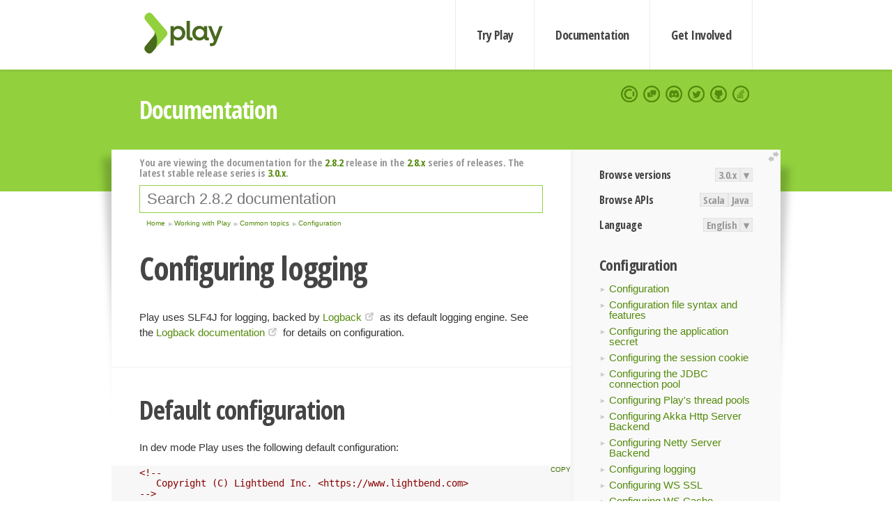

--- FILE ---
content_type: text/html; charset=UTF-8
request_url: https://www.playframework.com/documentation/2.8.2/SettingsLogger
body_size: 10200
content:





<!DOCTYPE html>
<html lang="en">
    <head>
        <meta charset="utf-8">
        <meta http-equiv="X-UA-Compatible" content="IE=edge,chrome=1">
        <title>
  Settings Logger  - 2.8.2
</title>
        <meta name="description" content="Play Framework - The High Velocity Web Framework For Java and Scala">
        <meta name="viewport" content="width=device-width,maximum-scale=1"/>
        <link rel="stylesheet" href="/assets/lib/prettify/ecd4a5d6c0cbee10b168f6aa000c64ea-prettify.css">
        <link rel="preconnect" href="https://fonts.googleapis.com">
        <link rel="preconnect" href="https://fonts.gstatic.com" crossorigin>
        <link href="https://fonts.googleapis.com/css?family=PT+Serif:700italic" rel="stylesheet" type="text/css">
        <link href="https://fonts.googleapis.com/css?family=Open+Sans+Condensed:700,300" rel="stylesheet" type="text/css">
        <link href="https://fonts.googleapis.com/css2?family=Roboto:wght@300;700&display=swap" rel="stylesheet">
        <link rel="stylesheet" href="https://cdn.jsdelivr.net/docsearch.js/1/docsearch.min.css">
        <link rel="stylesheet" href="/assets/css/5f02d0f339152beb79a7e88f947b3ae4-main.min.css">
        <link rel="shortcut icon" href="/favicon.ico"/>
        <link rel="apple-touch-icon apple-touch-icon-precomposed" href="/apple-touch-icon.png">

        <meta name="globalsign-domain-verification" content="wISFsU3SjLaCmI4hF3fuBebFOs4shuuBnKV7fGALYz" />
        <meta name="google-site-verification" content="9oxXjOc4jWfnf21Iep-0dc2sDawa14s-Gpwho_yb5AU" />

        
            
                <meta name="docsearch:version" content="2.8.2" />
            
            <meta name="docsearch:tags" content="en" />
        

        <!--[if lt IE 9]>
        <script src="/assets/lib/html5shiv/40bd440d29b3a9371b0c63fec41ee64f-html5shiv.min.js"></script>
        <![endif]-->
        <script src="/assets/lib/jquery/641dd14370106e992d352166f5a07e99-jquery.min.js"></script>
        <script src="/assets/javascripts/dfa43b662e4de5b1b8fdc65418127def-main.js"></script>
        
<script  type="application/ld+json">
            {
                "@context" : "http://schema.org",
                "@type" : "WebSite",
                "name" : "Play Framework",
                "alternateName" : "The High Velocity Web Framework for Java and Scala",
                "url" : "https://playframework.com"
            }
        </script>

    </head>
    <body class="documentation">
        <header id="navigation">
            <div class="wrapper">
                <a href="/" id="logo">Play Framework</a>
                <nav id="sections">
                    <a href="/getting-started">Try Play</a>
                    <a href="/documentation">Documentation</a>
                    <a href="/get-involved">Get Involved</a>
                </nav>
                <nav id="social">
                    <a href="//opencollective.com/playframework"><span>Open Collective</span></a>
                    <a href="//github.com/playframework/playframework/discussions"><span>Discuss Play Forum</span></a>
                    <a href="//discord.gg/g5s2vtZ4Fa"><span>Play Discord Server</span></a>
                    <a href="//twitter.com/playframework"><span>Twitter</span></a>
                    <a href="//github.com/playframework/playframework"><span>GitHub</span></a>
                    <a href="//stackoverflow.com/questions/tagged/playframework"><span>Stackoverflow</span></a>
                </nav>
            </div>
        </header>

        <div id="getLogo">
            <div class="pan">
                <q>Is that what you're looking for?</q>
                <figure>
                    <img src="/assets/images/logos/9382fa0d736c5e7f01d0b7c2726a924d-play_full_color.svg">
                     <figcaption>
                        <a href="/assets/images/logos/9382fa0d736c5e7f01d0b7c2726a924d-play_full_color.svg">(svg)</a>
                        <a href="/assets/images/logos/3740142a5b6d7e5c73afc223f837c2ed-play_full_color.png">(png)</a>
                     </figcaption>
                </figure>
                <figure>
                    <img src="/assets/images/logos/2512c6416003429c3e7d3e9d389e52bd-play_icon_full_color.svg">
                     <figcaption>
                        <a href="/assets/images/logos/2512c6416003429c3e7d3e9d389e52bd-play_icon_full_color.svg">(svg)</a>
                        <a href="/assets/images/logos/1d627942f0b2f115f8638936a212244a-play_icon_full_color.png">(png)</a>
                     </figcaption>
                </figure>
                <figure class="reverse">
                    <img src="/assets/images/logos/1e960a0ef2cad41e1be353eb6efe5af1-play_reverse.svg">
                     <figcaption>
                        <a href="/assets/images/logos/1e960a0ef2cad41e1be353eb6efe5af1-play_reverse.svg">(svg)</a>
                        <a href="/assets/images/logos/e48e23590262d1b8f97257485c866c26-play_reverse.png">(png)</a>
                     </figcaption>
                </figure>
                <figure class="reverse">
                    <img src="/assets/images/logos/8fa87b8c379d500f2c7fa1c9816566f6-play_icon_reverse.svg">
                     <figcaption>
                        <a href="/assets/images/logos/8fa87b8c379d500f2c7fa1c9816566f6-play_icon_reverse.svg">(svg)</a>
                        <a href="/assets/images/logos/c558e825dbfaa60ab84bd0d2ee744944-play_icon_reverse.png">(png)</a>
                     </figcaption>
                </figure>
            </div>
        </div>




        

    <header id="top">
        <div class="wrapper">
            <h1>Documentation</h1>
        </div>
    </header>

    <section id="content">
        <button id="extend">extend</button>

        

    <aside>

        


<nav id="toolbar">
    <h3>Browse versions</h3>
    <div class="switch">
        
            <a ga-on="click" ga-event-category="Version" ga-event-action="3.0.x" href="/documentation/switch/3.0.x/SettingsLogger">3.0.x</a>
        
        <dl class="dropdown">
            <dt>▾</dt>
            <dd>
            
                <a href="/documentation/switch/3.0.x/SettingsLogger">3.0.x</a>
            
                <a href="/documentation/switch/3.0.9/SettingsLogger">3.0.9</a>
            
                <a href="/documentation/switch/3.0.8/SettingsLogger">3.0.8</a>
            
                <a href="/documentation/switch/3.0.7/SettingsLogger">3.0.7</a>
            
                <a href="/documentation/switch/3.0.6/SettingsLogger">3.0.6</a>
            
                <a href="/documentation/switch/3.0.5/SettingsLogger">3.0.5</a>
            
                <a href="/documentation/switch/3.0.4/SettingsLogger">3.0.4</a>
            
                <a href="/documentation/switch/3.0.3/SettingsLogger">3.0.3</a>
            
                <a href="/documentation/switch/3.0.2/SettingsLogger">3.0.2</a>
            
                <a href="/documentation/switch/3.0.1/SettingsLogger">3.0.1</a>
            
                <a href="/documentation/switch/3.0.0/SettingsLogger">3.0.0</a>
            
                <a href="/documentation/switch/2.9.x/SettingsLogger">2.9.x</a>
            
                <a href="/documentation/switch/2.8.x/SettingsLogger">2.8.x</a>
            
                <a href="/documentation/switch/2.7.x/SettingsLogger">2.7.x</a>
            
                <a href="/documentation/switch/2.6.x/SettingsLogger">2.6.x</a>
            
                <a href="/documentation/switch/2.5.x/SettingsLogger">2.5.x</a>
            
                <a href="/documentation/switch/2.4.x/SettingsLogger">2.4.x</a>
            
                <a href="/documentation/switch/2.3.x/SettingsLogger">2.3.x</a>
            
                <a href="/documentation/switch/2.2.x/SettingsLogger">2.2.x</a>
            
                <a href="/documentation/switch/2.1.x/SettingsLogger">2.1.x</a>
            
                <a href="/documentation/switch/2.0.x/SettingsLogger">2.0.x</a>
            
                <a href="/documentation/switch/1.5.x/SettingsLogger">1.5.x</a>
            
                <a href="/documentation/switch/1.4.x/SettingsLogger">1.4.x</a>
            
                <a href="/documentation/switch/1.3.x/SettingsLogger">1.3.x</a>
            
                <a href="/documentation/switch/1.2.x/SettingsLogger">1.2.x</a>
            
                <a href="/documentation/switch/1.1.1/SettingsLogger">1.1.1</a>
            
                <a href="/documentation/switch/1.0.3.2/SettingsLogger">1.0.3.2</a>
            
            </dd>
        </dl>
    </div>

    
        <h3>Browse APIs</h3>
        <div class="switch">
        
            <a ga-on="click" ga-event-category="API" ga-event-action="Scala" href="/documentation/2.8.2/api/scala/index.html">Scala</a>
        
            <a ga-on="click" ga-event-category="API" ga-event-action="Java" href="/documentation/2.8.2/api/java/index.html">Java</a>
        
        </div>
    

    <h3>Language</h3>
    <div class="switch">
        
    <a href="/preferredLang/en?path=%2Fdocumentation%2F2.8.2%2FSettingsLogger">English</a>

        <dl class="dropdown">
            <dt>▾</dt>
            <dd>
            
                
    <a href="/preferredLang/en?path=%2Fdocumentation%2F2.8.2%2FSettingsLogger">English</a>

            
                
    <a href="/preferredLang/bg?path=%2Fdocumentation%2Fbg%2Flatest%2FHome">Български</a>

            
                
    <a href="/preferredLang/fr?path=%2Fdocumentation%2Ffr%2Flatest%2FHome">Français</a>

            
                
    <a href="/preferredLang/ja?path=%2Fdocumentation%2Fja%2Flatest%2FHome">日本語</a>

            
                
    <a href="/preferredLang/tr?path=%2Fdocumentation%2Ftr%2Flatest%2FHome">Türkçe</a>

            
            </dd>
        </dl>
    </div>

</nav>


        <h3>Configuration</h3>
<ul>
  <li><a href="Configuration">Configuration</a></li>
  <li><a href="ConfigFile">Configuration file syntax and features</a></li>
  <li><a href="ApplicationSecret">Configuring the application secret</a></li>
  <li><a href="SettingsSession">Configuring the session cookie</a></li>
  <li><a href="SettingsJDBC">Configuring the JDBC connection pool</a></li>
  <li><a href="ThreadPools">Configuring Play&#x27;s thread pools</a></li>
  <li><a href="SettingsAkkaHttp">Configuring Akka Http Server Backend</a></li>
  <li><a href="SettingsNetty">Configuring Netty Server Backend</a></li>
  <li><a href="SettingsLogger">Configuring logging</a></li>
  <li><a href="WsSSL">Configuring WS SSL</a></li>
  <li><a href="WsCache">Configuring WS Cache</a></li>
</ul>
<h3>Common topics</h3>
<ul>
  <li><a href="Build">The build system</a></li>
  <li><a href="Configuration">Configuration</a></li>
  <li><a href="Assets">Static assets</a></li>
  <li><a href="Filters">Built-in HTTP filters</a></li>
  <li><a href="Modules">Extending Play with modules</a></li>
  <li><a href="Databases">Working with Databases</a></li>
  <li><a href="Server">Server Backends</a></li>
  <li><a href="Production">Deploying your application</a></li>
  <li><a href="ScheduledTasks">Scheduling tasks</a></li>
  <li><a href="Shutdown">Application Shutdown</a></li>
  <li><a href="AkkaIntegrations">Integrating with Akka Typed &amp; Cluster Sharding</a></li>
</ul>
<h3>Working with Play</h3>
<ul>
  <li><a href="JavaHome">Play for Java developers</a></li>
  <li><a href="ScalaHome">Play for Scala developers</a></li>
  <li><a href="Build">Common topics</a></li>
</ul>
<h3>Home</h3>
<ul>
  <li><a href="Home">Home</a></li>
  <li><a href="LatestRelease">Latest release</a></li>
  <li><a href="Introduction">Getting started</a></li>
  <li><a href="HelloWorldTutorial"> Hello World Tutorial</a></li>
  <li><a href="JavaHome">Working with Play</a></li>
  <li><a href="BuildingFromSource">Contributing to Play</a></li>
  <li><a href="Philosophy">About Play</a></li>
  <li><a href="Releases">Play releases</a></li>
  <li><a href="ModuleDirectory">Module directory</a></li>
</ul>


    </aside>

    <article>
        
            
                


  <div id="version-header">
    You are viewing the documentation for the <a href="/documentation/2.8.2/SettingsLogger">2.8.2</a> release in the <a href="/documentation/2.8.x/SettingsLogger">2.8.x</a> series of releases. The latest stable release series is <a href="/documentation/3.0.x/SettingsLogger">3.0.x</a>.
  </div>


            

            
                <form id="search">
                    <input id="search-input" type="text" autocomplete="off" spellcheck="false" autocorrect="off" placeholder="Search 2.8.2 documentation" autofocus/>
                    <button type="submit">Search</button>
                </form>
            

            
<ol id="breadcrumb" itemscope itemtype="http://schema.org/BreadcrumbList">

  
    
      <li itemprop="itemListElement" itemscope itemtype="http://schema.org/ListItem">
        <a itemprop="item" href="Home"><span itemprop="name" title="Home">Home</span></a>
        <meta itemprop="position" content="1"/>
      </li>
    
  

  
    
      <li itemprop="itemListElement" itemscope itemtype="http://schema.org/ListItem">
        <a itemprop="item" href="JavaHome"><span itemprop="name" title="Working with Play">Working with Play</span></a>
        <meta itemprop="position" content="2"/>
      </li>
    
  

  
    
      <li itemprop="itemListElement" itemscope itemtype="http://schema.org/ListItem">
        <a itemprop="item" href="Build"><span itemprop="name" title="Common topics">Common topics</span></a>
        <meta itemprop="position" content="3"/>
      </li>
    
  

  
    
      <li itemprop="itemListElement" itemscope itemtype="http://schema.org/ListItem">
        <a itemprop="item" href="Configuration"><span itemprop="name" title="Configuration">Configuration</span></a>
        <meta itemprop="position" content="4"/>
      </li>
    
  

</ol>

            <!--- Copyright (C) Lightbend Inc. <https://www.lightbend.com> --><h1 id="Configuring-logging"><a class="section-marker" href="#Configuring-logging">§</a>Configuring logging</h1>
<p>Play uses SLF4J for logging, backed by <a href="http://logback.qos.ch/">Logback</a> as its default logging engine. See the <a href="http://logback.qos.ch/manual/configuration.html">Logback documentation</a> for details on configuration.</p><h2 id="Default-configuration"><a class="section-marker" href="#Default-configuration">§</a>Default configuration</h2>
<p>In dev mode Play uses the following default configuration:</p>
<pre class="prettyprint"><code class="language-xml">&lt;!--
   Copyright (C) Lightbend Inc. &lt;https://www.lightbend.com&gt;
--&gt;

&lt;!-- The default logback configuration that Play uses in dev mode if no other configuration is provided --&gt;
&lt;configuration&gt;

  &lt;conversionRule conversionWord=&quot;coloredLevel&quot; converterClass=&quot;play.api.libs.logback.ColoredLevel&quot; /&gt;

  &lt;appender name=&quot;STDOUT&quot; class=&quot;ch.qos.logback.core.ConsoleAppender&quot;&gt;
    &lt;encoder&gt;
      &lt;pattern&gt;%coloredLevel %logger{15} - %message%n%xException{10}&lt;/pattern&gt;
    &lt;/encoder&gt;
  &lt;/appender&gt;

  &lt;logger name=&quot;play&quot; level=&quot;INFO&quot; /&gt;

  &lt;logger name=&quot;com.gargoylesoftware.htmlunit.javascript&quot; level=&quot;OFF&quot; /&gt;

  &lt;root level=&quot;WARN&quot;&gt;
    &lt;appender-ref ref=&quot;STDOUT&quot; /&gt;
  &lt;/root&gt;

&lt;/configuration&gt;</code></pre>
<p>Play uses the following default configuration in production:</p>
<pre class="prettyprint"><code class="language-xml">&lt;!--
   Copyright (C) Lightbend Inc. &lt;https://www.lightbend.com&gt;
--&gt;

&lt;!-- The default logback configuration that Play uses if no other configuration is provided --&gt;
&lt;configuration&gt;

  &lt;conversionRule conversionWord=&quot;coloredLevel&quot; converterClass=&quot;play.api.libs.logback.ColoredLevel&quot; /&gt;

  &lt;appender name=&quot;STDOUT&quot; class=&quot;ch.qos.logback.core.ConsoleAppender&quot;&gt;
    &lt;encoder&gt;
      &lt;pattern&gt;%coloredLevel %logger{15} - %message%n%xException{10}&lt;/pattern&gt;
    &lt;/encoder&gt;
  &lt;/appender&gt;

  &lt;appender name=&quot;ASYNCSTDOUT&quot; class=&quot;ch.qos.logback.classic.AsyncAppender&quot;&gt;
    &lt;!-- increases the default queue size --&gt;
    &lt;queueSize&gt;512&lt;/queueSize&gt;
    &lt;!-- don&#39;t discard messages --&gt;
    &lt;discardingThreshold&gt;0&lt;/discardingThreshold&gt;
    &lt;!-- block when queue is full --&gt;
    &lt;neverBlock&gt;false&lt;/neverBlock&gt;
    &lt;appender-ref ref=&quot;STDOUT&quot; /&gt;
  &lt;/appender&gt;

  &lt;logger name=&quot;play&quot; level=&quot;INFO&quot; /&gt;

  &lt;logger name=&quot;com.gargoylesoftware.htmlunit.javascript&quot; level=&quot;OFF&quot; /&gt;

  &lt;root level=&quot;WARN&quot;&gt;
    &lt;appender-ref ref=&quot;ASYNCSTDOUT&quot; /&gt;
  &lt;/root&gt;

  &lt;shutdownHook class=&quot;ch.qos.logback.core.hook.DelayingShutdownHook&quot;/&gt;

&lt;/configuration&gt;</code></pre>
<p>A few things to note about these configurations:</p>
<ul>
  <li>These default configs specify only a console logger which outputs only 10 lines of an exception stack trace.</li>
  <li>Play uses ANSI color codes by default in level messages.</li>
  <li>For production, the default config puts the console logger behind the logback <a href="http://logback.qos.ch/manual/appenders.html#AsyncAppender">AsyncAppender</a>. For details on the performance implications on this, see this <a href="https://blog.overops.com/how-to-instantly-improve-your-java-logging-with-7-logback-tweaks/">blog post</a>.</li>
  <li>In order to guarantee that logged messages have had a chance to be processed by asynchronous appenders (including the TCP appender) and ensure background threads have been stopped, you&rsquo;ll need to cleanly shut down logback when your application exits. For details on a shutdown hook, see this <a href="http://logback.qos.ch/manual/configuration.html#shutdownHook">documentation</a>. Also <a href="https://jira.qos.ch/browse/LOGBACK-1090">you must specify</a> DelayingShutdownHook explicitly: <code>&lt;shutdownHook class=&quot;ch.qos.logback.core.hook.DelayingShutdownHook&quot;/&gt;</code> .</li>
</ul>
<p>To add a file logger, add the following appender to your <code>conf/logback.xml</code> file:</p>
<pre class="prettyprint"><code class="language-xml">&lt;appender name=&quot;FILE&quot; class=&quot;ch.qos.logback.core.FileAppender&quot;&gt;
    &lt;file&gt;${application.home:-.}/logs/application.log&lt;/file&gt;
    &lt;encoder&gt;
        &lt;pattern&gt;%date [%level] from %logger in %thread - %message%n%xException&lt;/pattern&gt;
    &lt;/encoder&gt;
&lt;/appender&gt;
</code></pre>
<p>Optionally use the async appender to wrap the <code>FileAppender</code>:</p>
<pre class="prettyprint"><code class="language-xml">&lt;appender name=&quot;ASYNCFILE&quot; class=&quot;ch.qos.logback.classic.AsyncAppender&quot;&gt;
    &lt;appender-ref ref=&quot;FILE&quot; /&gt;
&lt;/appender&gt;
</code></pre>
<p>Add the necessary appender(s) to the root:</p>
<pre class="prettyprint"><code class="language-xml">&lt;root level=&quot;WARN&quot;&gt;
    &lt;appender-ref ref=&quot;ASYNCFILE&quot; /&gt;
    &lt;appender-ref ref=&quot;ASYNCSTDOUT&quot; /&gt;
&lt;/root&gt;
</code></pre><h2 id="Security-Logging"><a class="section-marker" href="#Security-Logging">§</a>Security Logging</h2>
<p>A security marker has been added for security related operations in Play, and failed security checks now log at WARN level, with the security marker set. This ensures that developers always know why a particular request is failing, which is important now that security filters are enabled by default in Play.</p>
<p>The security marker also allows security failures to be triggered or filtered distinct from normal logging. For example, to disable all logging with the SECURITY marker set, add the following lines to the <code>logback.xml</code> file:</p>
<pre class="prettyprint"><code class="language-xml">&lt;turboFilter class=&quot;ch.qos.logback.classic.turbo.MarkerFilter&quot;&gt;
    &lt;Marker&gt;SECURITY&lt;/Marker&gt;
    &lt;OnMatch&gt;DENY&lt;/OnMatch&gt;
&lt;/turboFilter&gt;
</code></pre>
<p>In addition, log events using the security marker can also trigger a message to a Security Information &amp; Event Management (SEIM) engine for further processing.</p><h2 id="Using-a-custom-application-loader"><a class="section-marker" href="#Using-a-custom-application-loader">§</a>Using a custom application loader</h2>
<p>Note that when using a custom application loader that does not extend the default <code>GuiceApplicationLoader</code> (for example when using <a href="ScalaCompileTimeDependencyInjection">compile-time dependency injection</a>), the <code>LoggerConfigurator</code> needs to be manually invoked to pick up your custom configuration. You can do this with code like the following:</p>
<pre class="prettyprint"><code class="language-scala">class MyApplicationLoaderWithInitialization extends ApplicationLoader {
  def load(context: Context) = {
    LoggerConfigurator(context.environment.classLoader).foreach {
      _.configure(context.environment, context.initialConfiguration, Map.empty)
    }
    new MyComponents(context).application
  }
}</code></pre><h2 id="Custom-configuration"><a class="section-marker" href="#Custom-configuration">§</a>Custom configuration</h2>
<p>For any custom configuration, you will need to specify your own Logback configuration file.</p><h3 id="Using-a-configuration-file-from-project-source"><a class="section-marker" href="#Using-a-configuration-file-from-project-source">§</a>Using a configuration file from project source</h3>
<p>You can provide a default logging configuration by providing a file <code>conf/logback.xml</code>.</p><h3 id="Using-an-external-configuration-file"><a class="section-marker" href="#Using-an-external-configuration-file">§</a>Using an external configuration file</h3>
<p>You can also specify a configuration file via a System property. This is particularly useful for production environments where the configuration file may be managed outside of your application source.</p>
<blockquote>
  <p><strong>Note</strong>: The logging system gives top preference to configuration files specified by system properties, secondly to files in the <code>conf</code> directory, and lastly to the default. This allows you to customize your application&rsquo;s logging configuration and still override it for specific environments or developer setups.</p>
</blockquote><h4 id="Using--Dlogger.resource"><a class="section-marker" href="#Using--Dlogger.resource">§</a>Using <code>-Dlogger.resource</code></h4>
<p>Specify a configuration file to be loaded from the classpath:</p>
<pre class="prettyprint"><code>$ start -Dlogger.resource=prod-logger.xml
</code></pre><h4 id="Using--Dlogger.file"><a class="section-marker" href="#Using--Dlogger.file">§</a>Using <code>-Dlogger.file</code></h4>
<p>Specify a configuration file to be loaded from the file system:</p>
<pre class="prettyprint"><code>$ start -Dlogger.file=/opt/prod/logger.xml
</code></pre>
<blockquote>
  <p><strong>Note</strong>: To see which file is being used, you can set a system property to debug it: <code>-Dlogback.debug=true</code>.</p>
</blockquote><h3 id="Examples"><a class="section-marker" href="#Examples">§</a>Examples</h3>
<p>Here&rsquo;s an example of configuration that uses a rolling file appender, as well as a separate appender for outputting an access log:</p>
<pre class="prettyprint"><code class="language-xml">&lt;configuration&gt;

    &lt;appender name=&quot;FILE&quot; class=&quot;ch.qos.logback.core.rolling.RollingFileAppender&quot;&gt;
        &lt;file&gt;${application.home:-.}/logs/application.log&lt;/file&gt;
        &lt;rollingPolicy class=&quot;ch.qos.logback.core.rolling.TimeBasedRollingPolicy&quot;&gt;
            &lt;!-- Daily rollover with compression --&gt;
            &lt;fileNamePattern&gt;${application.home:-.}/logs/application-log-%d{yyyy-MM-dd}.gz&lt;/fileNamePattern&gt;
            &lt;!-- keep 30 days worth of history --&gt;
            &lt;maxHistory&gt;30&lt;/maxHistory&gt;
        &lt;/rollingPolicy&gt;
        &lt;encoder&gt;
            &lt;pattern&gt;%date{yyyy-MM-dd HH:mm:ss ZZZZ} [%level] from %logger in %thread - %message%n%xException&lt;/pattern&gt;
        &lt;/encoder&gt;
    &lt;/appender&gt;

    &lt;appender name=&quot;SECURITY_FILE&quot; class=&quot;ch.qos.logback.core.FileAppender&quot;&gt;
        &lt;filter class=&quot;ch.qos.logback.core.filter.EvaluatorFilter&quot;&gt;
            &lt;evaluator class=&quot;ch.qos.logback.classic.boolex.OnMarkerEvaluator&quot;&gt;
                &lt;marker&gt;SECURITY&lt;/marker&gt;
            &lt;/evaluator&gt;
            &lt;OnMismatch&gt;DENY&lt;/OnMismatch&gt;
            &lt;OnMatch&gt;ACCEPT&lt;/OnMatch&gt;
        &lt;/filter&gt;
        &lt;file&gt;${application.home:-.}/logs/security.log&lt;/file&gt;
        &lt;encoder&gt;
            &lt;pattern&gt;%date [%level] [%marker] from %logger in %thread - %message%n%xException&lt;/pattern&gt;
        &lt;/encoder&gt;
    &lt;/appender&gt;

    &lt;appender name=&quot;ACCESS_FILE&quot; class=&quot;ch.qos.logback.core.rolling.RollingFileAppender&quot;&gt;
        &lt;file&gt;${application.home:-.}/logs/access.log&lt;/file&gt;
        &lt;rollingPolicy class=&quot;ch.qos.logback.core.rolling.TimeBasedRollingPolicy&quot;&gt;
            &lt;!-- daily rollover with compression --&gt;
            &lt;fileNamePattern&gt;${application.home:-.}/logs/access-log-%d{yyyy-MM-dd}.gz&lt;/fileNamePattern&gt;
            &lt;!-- keep 1 week worth of history --&gt;
            &lt;maxHistory&gt;7&lt;/maxHistory&gt;
        &lt;/rollingPolicy&gt;
        &lt;encoder&gt;
            &lt;pattern&gt;%date{yyyy-MM-dd HH:mm:ss ZZZZ} %message%n&lt;/pattern&gt;
            &lt;!-- this quadruples logging throughput --&gt;
            &lt;immediateFlush&gt;false&lt;/immediateFlush&gt;
        &lt;/encoder&gt;
    &lt;/appender&gt;

    &lt;!-- additivity=false ensures access log data only goes to the access log --&gt;
    &lt;logger name=&quot;access&quot; level=&quot;INFO&quot; additivity=&quot;false&quot;&gt;
        &lt;appender-ref ref=&quot;ACCESS_FILE&quot; /&gt;
    &lt;/logger&gt;

    &lt;root level=&quot;INFO&quot;&gt;
        &lt;appender-ref ref=&quot;FILE&quot;/&gt;
        &lt;appender-ref ref=&quot;SECURITY_FILE&quot;/&gt;
    &lt;/root&gt;

&lt;/configuration&gt;
</code></pre>
<p>This demonstrates a few useful features:</p>
<ul>
  <li>It uses <code>RollingFileAppender</code> which can help manage growing log files. See more <a href="http://logback.qos.ch/manual/appenders.html#SizeAndTimeBasedRollingPolicy">details here</a>.</li>
  <li>It writes log files to a directory external to the application so they will not affected by upgrades, etc.</li>
  <li>The <code>FILE</code> appender uses an expanded message format that can be parsed by third party log analytics providers such as Sumo Logic.</li>
  <li>The <code>access</code> logger is routed to a separate log file using the <code>ACCESS_FILE</code> appender.</li>
  <li>Any log messages sent with the &ldquo;SECURITY&rdquo; marker attached are logged to the <code>security.log</code> file using the <a href="http://logback.qos.ch/manual/filters.html#evalutatorFilter">EvaluatorFilter</a> and the <a href="http://logback.qos.ch/manual/appenders.html#OnMarkerEvaluator">OnMarkerEvaluator</a>.</li>
  <li>All loggers are set to a threshold of <code>INFO</code> which is a common choice for production logging.</li>
</ul>
<blockquote>
  <p><strong>Note</strong>: the <code>file</code> tag is optional and you can omit it if you want to avoid file renaming. See <a href="http://logback.qos.ch/codes.html#renamingError">Logback docs</a> for more information.</p>
</blockquote><h2 id="Including-Properties"><a class="section-marker" href="#Including-Properties">§</a>Including Properties</h2>
<p>By default, only the property <code>application.home</code> is exported to the logging framework, meaning that files can be referenced relative to the Play application:</p>
<pre class="prettyprint"><code class="language-xml"> &lt;file&gt;${application.home:-}/example.log&lt;/file&gt;
</code></pre>
<p>If you want to reference properties that are defined in the <code>application.conf</code> file, you can add <code>play.logger.includeConfigProperties=true</code> to your application.conf file. When the application starts, all properties defined in configuration will be available to the logger:</p>
<pre class="prettyprint"><code class="language-xml">&lt;appender name=&quot;STDOUT&quot; class=&quot;ch.qos.logback.core.ConsoleAppender&quot;&gt;
    &lt;encoder&gt;
        &lt;pattern&gt;context = ${my.property.defined.in.application.conf} %message%n&lt;/pattern&gt;
    &lt;/encoder&gt;
&lt;/appender&gt;
</code></pre><h2 id="Akka-logging-configuration"><a class="section-marker" href="#Akka-logging-configuration">§</a>Akka logging configuration</h2>
<p>Akka system logging can be done by changing the <code>akka</code> logger to INFO.</p>
<pre class="prettyprint"><code class="language-xml">&lt;!-- Set logging for all Akka library classes to INFO --&gt;
&lt;logger name=&quot;akka&quot; level=&quot;INFO&quot; /&gt;
&lt;!-- Set a specific actor to DEBUG --&gt;
&lt;logger name=&quot;actors.MyActor&quot; level=&quot;DEBUG&quot; /&gt;
</code></pre>
<p>You may also wish to configure an appender for the Akka loggers that includes useful properties such as thread and actor address. For more information about configuring Akka&rsquo;s logging, including details on Logback and Slf4j integration, see the <a href="https://doc.akka.io/docs/akka/2.6/logging.html?language=scala">Akka documentation</a>.</p><h2 id="Using-a-Custom-Logging-Framework"><a class="section-marker" href="#Using-a-Custom-Logging-Framework">§</a>Using a Custom Logging Framework</h2>
<p>Play uses Logback by default, but it is possible to configure Play to use another logging framework as long as there is an SLF4J adapter for it. To do this, the <code>PlayLogback</code> sbt plugin must be disabled using <code>disablePlugins</code>:</p>
<pre class="prettyprint"><code class="language-scala">lazy val root = (project in file(&quot;.&quot;))
  .enablePlugins(PlayScala)
  .disablePlugins(PlayLogback)
</code></pre>
<p>From there, a custom logging framework can be used. Here, Log4J 2 is used as an example.</p>
<pre class="prettyprint"><code class="language-scala">libraryDependencies ++= Seq(
  &quot;org.apache.logging.log4j&quot; % &quot;log4j-slf4j-impl&quot; % &quot;2.4.1&quot;,
  &quot;org.apache.logging.log4j&quot; % &quot;log4j-api&quot; % &quot;2.4.1&quot;,
  &quot;org.apache.logging.log4j&quot; % &quot;log4j-core&quot; % &quot;2.4.1&quot;
)
</code></pre>
<p>Once the libraries and the SLF4J adapter are loaded, the <code>log4j.configurationFile</code> system property can be set on the command line as usual.</p>
<p>If custom configuration depending on Play&rsquo;s mode is required, you can do additional customization with the <code>LoggerConfigurator</code>. To do this, add a <code>logger-configurator.properties</code> to the classpath, with</p>
<pre class="prettyprint"><code class="language-properties">play.logger.configurator=Log4J2LoggerConfigurator
</code></pre>
<p>And then extend LoggerConfigurator with any customizations:</p>
<dl>
  <dt>Java</dt>
  <dd>
  <pre class="prettyprint"><code class="language-java">import com.typesafe.config.Config;
import com.typesafe.config.ConfigFactory;
import org.slf4j.ILoggerFactory;
import play.Environment;
import play.LoggerConfigurator;
import play.Mode;
import play.api.PlayException;

import java.io.File;
import java.net.URISyntaxException;
import java.net.URL;
import java.util.Collections;
import java.util.HashMap;
import java.util.Map;
import java.util.Optional;

import org.apache.logging.log4j.LogManager;
import org.apache.logging.log4j.core.*;
import org.apache.logging.log4j.core.config.Configurator;

public class JavaLog4JLoggerConfigurator implements LoggerConfigurator {

  private ILoggerFactory factory;

  @Override
  public void init(File rootPath, Mode mode) {
    Map&lt;String, String&gt; properties = new HashMap&lt;&gt;();
    properties.put(&quot;application.home&quot;, rootPath.getAbsolutePath());

    String resourceName = &quot;log4j2.xml&quot;;
    URL resourceUrl = this.getClass().getClassLoader().getResource(resourceName);
    configure(properties, Optional.ofNullable(resourceUrl));
  }

  @Override
  public void configure(Environment env) {
    Map&lt;String, String&gt; properties =
        LoggerConfigurator.generateProperties(env, ConfigFactory.empty(), Collections.emptyMap());
    URL resourceUrl = env.resource(&quot;log4j2.xml&quot;);
    configure(properties, Optional.ofNullable(resourceUrl));
  }

  @Override
  public void configure(
      Environment env, Config configuration, Map&lt;String, String&gt; optionalProperties) {
    // LoggerConfigurator.generateProperties enables play.logger.includeConfigProperties=true
    Map&lt;String, String&gt; properties =
        LoggerConfigurator.generateProperties(env, configuration, optionalProperties);
    URL resourceUrl = env.resource(&quot;log4j2.xml&quot;);
    configure(properties, Optional.ofNullable(resourceUrl));
  }

  @Override
  public void configure(Map&lt;String, String&gt; properties, Optional&lt;URL&gt; config) {
    try {
      LoggerContext loggerContext = (LoggerContext) LogManager.getContext(false);
      loggerContext.setConfigLocation(config.get().toURI());

      factory = org.slf4j.impl.StaticLoggerBinder.getSingleton().getLoggerFactory();
    } catch (URISyntaxException ex) {
      throw new PlayException(
          &quot;log4j2.xml resource was not found&quot;,
          &quot;Could not parse the location for log4j2.xml resource&quot;,
          ex);
    }
  }

  @Override
  public ILoggerFactory loggerFactory() {
    return factory;
  }

  @Override
  public void shutdown() {
    LoggerContext loggerContext = (LoggerContext) LogManager.getContext();
    Configurator.shutdown(loggerContext);
  }
}</code></pre></dd>
  <dt>Scala</dt>
  <dd>
  <pre class="prettyprint"><code class="language-scala">import java.io.File
import java.net.URI
import java.net.URL

import play.api.{Mode, Configuration, Environment, LoggerConfigurator}

import org.slf4j.ILoggerFactory

import org.apache.logging.log4j.LogManager
import org.apache.logging.log4j.core._
import org.apache.logging.log4j.core.config.Configurator

import play.api.Mode
import play.api.Configuration
import play.api.Environment
import play.api.LoggerConfigurator
import org.slf4j.ILoggerFactory

class Log4J2LoggerConfigurator extends LoggerConfigurator {
  private var factory: ILoggerFactory = _

  override def init(rootPath: File, mode: Mode): Unit = {
    val properties   = Map(&quot;application.home&quot; -&gt; rootPath.getAbsolutePath)
    val resourceName = &quot;log4j2.xml&quot;
    val resourceUrl  = Option(this.getClass.getClassLoader.getResource(resourceName))
    configure(properties, resourceUrl)
  }

  override def shutdown(): Unit = {
    val context = LogManager.getContext().asInstanceOf[LoggerContext]
    Configurator.shutdown(context)
  }

  override def configure(env: Environment): Unit = {
    val properties  = LoggerConfigurator.generateProperties(env, Configuration.empty, Map.empty)
    val resourceUrl = env.resource(&quot;log4j2.xml&quot;)
    configure(properties, resourceUrl)
  }

  override def configure(
      env: Environment,
      configuration: Configuration,
      optionalProperties: Map[String, String]
  ): Unit = {
    // LoggerConfigurator.generateProperties enables play.logger.includeConfigProperties=true
    val properties  = LoggerConfigurator.generateProperties(env, configuration, optionalProperties)
    val resourceUrl = env.resource(&quot;log4j2.xml&quot;)
    configure(properties, resourceUrl)
  }

  override def configure(properties: Map[String, String], config: Option[URL]): Unit = {
    val context = LogManager.getContext(false).asInstanceOf[LoggerContext]
    context.setConfigLocation(config.get.toURI)

    factory = org.slf4j.impl.StaticLoggerBinder.getSingleton.getLoggerFactory
  }

  override def loggerFactory: ILoggerFactory = factory
}</code></pre></dd>
</dl><blockquote><p><strong>Next: </strong><a href="WsSSL">Configuring WS SSL</a></p></blockquote>

            
        
    </article>


        <hr class="clear"/>

        
<script  type="text/javascript">
            // On start, check if flex mod is enabled
            if (localStorage && localStorage['flex'] == "true" ) document.body.className += " flex"
        </script>

        
          
<script type="text/javascript" src="https://cdn.jsdelivr.net/docsearch.js/1/docsearch.min.js"></script>

<script  type="text/javascript">
docsearch({
    apiKey: '3a5278088008947c54a733e069ff82af',
    appId: 'TCZHH5O33A',
    indexName: 'playframework',
    inputSelector: '#search-input',
    algoliaOptions: {
        hitsPerPage: 10,
        'facetFilters': [
            
              "version: 2.8.2",
            
            "tags: en"
        ]
    }
});
</script>
        
    </section>


        <footer>
            <div id="support">
                <article class="community">
                    <h3>Community support</h3>
                    <ul>
                        <li><a href="//github.com/playframework/playframework/discussions">Discuss Forum</a></li>
                        <li><a href="//discord.gg/g5s2vtZ4Fa">Discord</a></li>
                        <li><a href="//stackoverflow.com/questions/tagged/playframework">Stackoverflow</a></li>
                    </ul>
                </article>
                <article class="professional">
                    <h3>Donate to our Collective</h3>
                    <ul>
                        <li><a href="/sponsors">If you like Play consider becoming a sponsor</a></li>
                    </ul>
                </article>
            </div>
            <div class="wrapper">
                <div>
                    <h3>Play Framework</h3>
                    <ul>
                        <li><a href="/download">Try Play</a></li>
                        <li><a href="/documentation/latest/Tutorials">Tutorials</a></li>
                        <li><a href="/documentation">Documentation</a></li>
                    </ul>
                </div>
                <div>
                    <h3>Community links</h3>
                    <ul>
                        <li><a href="http://www.indeed.com/jobs?q=%22play+framework%22&l=">Jobs <em>via Indeed</em></a></li>
                    </ul>
                </div>
                <div>
                    <h3>Code &amp; contribution</h3>
                    <ul>
                        <li><a href="/code">Code &amp; contributors</a></li>
                        <li><a href="//github.com/playframework/playframework/issues">Bug tracker <em>GitHub</em></a></li>
                        <li><a href="/get-involved">Get involved</a></li>
                    </ul>
                </div>
                <div>
                    <h3>Social networks</h3>
                    <ul>
                        <li><a href="//twitter.com/playframework"><span>Twitter</span></a></li>
                        <li><a href="//opencollective.com/playframework"><span>Open Collective</span></a></li>
                    </ul>
                </div>
            </div>
            <div class="credits">
                <p>
                    Play Framework is released under the Apache 2 License
                </p>
            </div>

        </footer>
    <script defer src="https://static.cloudflareinsights.com/beacon.min.js/vcd15cbe7772f49c399c6a5babf22c1241717689176015" integrity="sha512-ZpsOmlRQV6y907TI0dKBHq9Md29nnaEIPlkf84rnaERnq6zvWvPUqr2ft8M1aS28oN72PdrCzSjY4U6VaAw1EQ==" data-cf-beacon='{"version":"2024.11.0","token":"1fb9a43722c14cbfbeacd9653ff2a9e3","r":1,"server_timing":{"name":{"cfCacheStatus":true,"cfEdge":true,"cfExtPri":true,"cfL4":true,"cfOrigin":true,"cfSpeedBrain":true},"location_startswith":null}}' crossorigin="anonymous"></script>
</body>
</html>



<script type="text/javascript" charset="utf-8" src="/assets/lib/prettify/d435ff18c832044c3ddf7a0cf826eb72-prettify.js"></script>
<script type="text/javascript" charset="utf-8" src="/assets/lib/prettify/d3bd091d7b84099d91e889bc7c0770cb-lang-scala.js"></script>

<script  type="text/javascript">
    $(function(){
       window.prettyPrint && prettyPrint()
    });
</script>

<script type="text/javascript" charset="utf-8" src="/assets/lib/clipboard.js/15f52a1ee547f2bdd46e56747332ca2d-clipboard.min.js"></script>

<script  type="text/javascript">
(function(){
    var pre = document.getElementsByClassName('prettyprint');
    for (var i = 0; i < pre.length; i++) {
        var button = document.createElement('button');
        button.className = 'copy-button';

        pre[i].appendChild(button);
    }

    // Run Clipboard
    var copyCode = new ClipboardJS('.copy-button', {
        target: function(trigger) {
            return trigger.previousElementSibling;
        }
    });

    // On success:
    copyCode.on('success', function(event) {
        event.clearSelection();
        event.trigger.textContent = ' Success';
        window.setTimeout(function() {
            event.trigger.textContent = '';
        }, 2000);
    });

    // On error (Safari):
    // - Change the  "Press Ctrl+C to copy"
    // - Swap it to "Copy" in 2s.
    copyCode.on('error', function(event) {
        event.trigger.textContent = 'Press "Ctrl + C" to copy';
        window.setTimeout(function() {
            event.trigger.textContent = '';
        }, 5000);
    });

})();
</script>




--- FILE ---
content_type: application/javascript; charset=UTF-8
request_url: https://www.playframework.com/assets/javascripts/dfa43b662e4de5b1b8fdc65418127def-main.js
body_size: 775
content:
$(function(){

    $(".try-option h3").on('click', function(el) {
        var content = $(this).parent().find(".try-option-content");
        $(content).slideToggle("fast");
    });

    // Right click on the logo
    $("#logo").on("contextmenu",function(e){
        e.preventDefault()
        e.stopPropagation()
        $("#getLogo")
            .fadeIn('fast')
            .click(function(){
                $(this).fadeOut("fast")
            })
        return false
    });


    // Scope on home video
    $("#video").each(function(i, el){
        $("a", el).on("click", function(e){
            e.preventDefault();
            el.className = this.className;
            $(el).addClass("playing");
            $("#videoframe").html('<iframe width="610" height="343" src="//www.youtube.com/embed/'+$(this).attr("data-id")+'?rel=0&autohide=1&autoplay=1&modestbranding=0&showinfo=1" frameborder="0" webkitAllowFullScreen mozallowfullscreen allowFullScreen></iframe>')
            return false;
        })

        // Extend UI
        $("#extend").hover(function(e){
            $("#content").addClass("plus")
            $("body").addClass("animate")
        },function(e){
            $("#content").removeClass("plus")
        }).click(function(e){
            $("#content").removeClass("plus")
            $("body").toggleClass("flex")
            if (window.localStorage) localStorage['flex'] = $("body").hasClass("flex")
        })
    });

    // Scope on documentation pages
    $("body.documentation").each(function(el){
        // Versions' dropdown
        $(".dropdown", el).on("click", "dt", function(e){
            $(e.delegateTarget).toggleClass("open")
        })

        // Extend UI
        $("#extend").hover(function(e){
            $("#content").addClass("plus")
            $("body").addClass("animate")
        },function(e){
            $("#content").removeClass("plus")
        }).click(function(e){
            $("#content").removeClass("plus")
            $("body").toggleClass("flex")
            if (window.localStorage) localStorage['flex'] = $("body").hasClass("flex")
        })
    });

    // Code snippet tabs
    $("body.documentation article dl").has("dd > pre").each(function() {
        var dl = $(this);
        dl.addClass("tabbed");
        dl.find("dt").each(function(i) {
            var dt = $(this);
            dt.html("<a href=\"#tab" + i + "\">" + dt.text() + "</a>");
        });
        dl.find("dd").hide();
        var current = dl.find("dt:first").addClass("current");
        var currentContent = current.next("dd").show();
        dl.css("height", current.height() + currentContent.height());
    });
    $("body.documentation article dl.tabbed dt a").click(function(e){
        e.preventDefault();
        var current = $(this).parent("dt");
        var dl = current.parent("dl");
        dl.find(".current").removeClass("current").next("dd").hide();
        current.addClass("current");
        var currentContent = current.next("dd").show();
        dl.css("height", current.height() + currentContent.height());
    });

    // Scope on modules page
    $("body.modules").each(function(el){
        var list = $("#list > li")
          , versions = $("input[name=version]")
          , filters = {
                keyword: ""
              , version: "v2"
            }

        function doFilter (){
            console.log("kw", filters.keywords)
            if (!filters.keywords) {
                list.show()
            } else {
                for (i in filters.keywords){
                    list.each(function(){
                        if ($(this).text().toLowerCase().search(filters.keywords[i].toLowerCase())>=0) {
                            $(this).show()
                        } else {
                            $(this).hide()
                        }
                    })
                }
            }
            list.each(function(){
                if ( !!filters.version && $(this).find("."+filters.version).length == 0 ) {
                    $(this).hide()
                }
            })

        }

        $("#module-search").keyup(function(e){
            filters.keywords = !this.value ? false : this.value.split(" ")
            doFilter()
        })

        $(versions).change(function(){
            filters.version = this.value
            doFilter()
        })
        doFilter()

        list.click(function(e){
            $(this).addClass("open")
                .siblings(".open").removeClass("open")
        })

    })

    // Scope on download page
    $("body.alternatives").each(function(el){
        // Show guides on download
        var download = $(".latest"),
            getStarted = $(".get-started"),
            getStartedBack = $(".back", getStarted);

        download.on('click', function(e) {
            getStarted.show();
        });
        getStartedBack.click(function(e) {
            getStarted.hide();
        });

        // Older releases
        var versions = $(".alternatives .version");

        versions.each(function(i, el) {
            var list = $(".release", el).slice(3).hide();
            $(".show-all-versions", el).click(function() {
                list.show();
                $(this).hide();
            }).toggle(!!list.length);
        });
    })
})